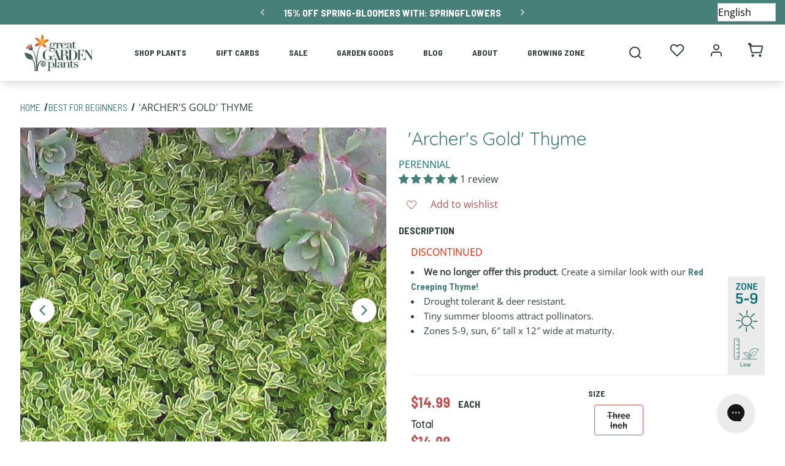

--- FILE ---
content_type: text/css
request_url: https://www.greatgardenplants.com/cdn/shop/t/216/assets/boost-sd-custom.css?v=1769282136648
body_size: -242
content:
.boost-sd__recommendation{max-width:100%!important}.boost-sd__slider .slick-list{overflow:visible}.boost-sd__recommendation .slick-list{height:100%!important}.boost-sd__recommendation .slick-track{display:flex;align-items:stretch}.boost-sd__recommendation .slick-track .slick-slide{height:auto}.boost-sd__recommendation .slick-track .slick-slide>div,.boost-sd__recommendation .slick-track .slick-slide .boost-sd__slide,.boost-sd__recommendation .slick-track .slick-slide .boost-sd__product-item{height:100%}.boost-sd__recommendation .slick-track .slick-slide .boost-sd__product-item{background:#fff;box-shadow:0 5px 10px #484848;padding-bottom:20px}.boost-sd__recommendation .slick-track .slick-slide .boost-sd__product-item .boost-sd__product-info{padding:20px 35px 40px}.boost-sd__product-item-grid-view-layout-image:after{background:transparent;border:2px solid #c3bdb9;content:"";height:calc(100% - 25px);left:50%;pointer-events:none;position:absolute;top:50%;transform:translate(-50%,-50%);width:calc(100% - 25px);z-index:7}.boost-sd__product-link:hover{text-decoration:none}.boost-sd__ATC{position:absolute;bottom:-20px;z-index:9;left:0;right:0}.boost-sd__recommendation .slick-track .slick-slide .boost-sd__product-item .ProductTile__badge--light,.boost-sd__recommendation .slick-track .slick-slide .boost-sd__product-item .ProductTile__badge--zone{margin:0!important;right:22px}@media screen and (max-width: 767px){span.boost-sd__recommendation-title-text{line-height:1.1em}}:root{--boostsd-general-page-width-desktop: unset}
/*# sourceMappingURL=/cdn/shop/t/216/assets/boost-sd-custom.css.map?v=1769282136648 */


--- FILE ---
content_type: text/json
request_url: https://conf.config-security.com/model
body_size: 89
content:
{"title":"recommendation AI model (keras)","structure":"release_id=0x54:7f:6c:3d:54:22:35:4f:65:38:48:7e:39:7f:61:6b:68:6e:52:32:73:39:6f:58:29:49:71:34:5a;keras;9kpggs3jc7xuv2a56rfq3l0re55lqurk5nfn6378711kor01gc913jjluyy1hx424000628c","weights":"../weights/547f6c3d.h5","biases":"../biases/547f6c3d.h5"}

--- FILE ---
content_type: application/javascript
request_url: https://campaigns.greatgardenplants.com/a4flkt7l2b/z9gd/45758/www.greatgardenplants.com/jsonp/z?cb=1769282148067&dre=l&callback=jQuery3640919466921493755_1769282148044&_=1769282148045
body_size: 666
content:
jQuery3640919466921493755_1769282148044({"dre":"l","success":true,"response":"[base64].[base64].IA___"});

--- FILE ---
content_type: application/javascript
request_url: https://geoip-product-blocker.zend-apps.com/script/2017/blocker13073618.js
body_size: 7551
content:
var ZAPB = {}; window.za_country_code="US"; window.za_state_code="OH"; window.za_ip="3.15.164.44"; ZAPB.rules = JSON.parse('[{"block_type":"country","vpn_block":"1","states":"","country":"CA","products":{}}]'); ZAPB.variants = JSON.parse('[{"country":"CA","variants":{"0":{"variant_id":43143663550631},"1":{"variant_id":37358186070183},"2":{"variant_id":37946865385639},"3":{"variant_id":39765040201895},"4":{"variant_id":37495853678759},"5":{"variant_id":39398600114343},"6":{"variant_id":37358162116775},"7":{"variant_id":37358166212775},"8":{"variant_id":37358166540455},"9":{"variant_id":37358166605991},"10":{"variant_id":43143055900839},"11":{"variant_id":43143708147879},"12":{"variant_id":43143705395367},"13":{"variant_id":37358131445927},"14":{"variant_id":43142987219111},"15":{"variant_id":37495854956711},"16":{"variant_id":42121382068391},"17":{"variant_id":42301997121703},"18":{"variant_id":43143694778535},"19":{"variant_id":43143721975975},"20":{"variant_id":42121387114663},"21":{"variant_id":37358133346471},"22":{"variant_id":37358133444775},"23":{"variant_id":42301919363239},"24":{"variant_id":42121390293159},"25":{"variant_id":37486449000615},"26":{"variant_id":37358134591655},"27":{"variant_id":42301996826791},"28":{"variant_id":37358136852647},"29":{"variant_id":37358139343015},"30":{"variant_id":43143720173735},"31":{"variant_id":43143723745447},"32":{"variant_id":43142984433831},"33":{"variant_id":42301972906151},"34":{"variant_id":37358141604007},"35":{"variant_id":37852187721895},"36":{"variant_id":43142943375527},"37":{"variant_id":43138731573415},"38":{"variant_id":43143165706407},"39":{"variant_id":37358142947495},"40":{"variant_id":43264688947367},"41":{"variant_id":42357044281511},"42":{"variant_id":43264664633511},"43":{"variant_id":42357043626151},"44":{"variant_id":43138674229415},"45":{"variant_id":38143863750823},"46":{"variant_id":43143018283175},"47":{"variant_id":43138581037223},"48":{"variant_id":37358143471783},"49":{"variant_id":43183351201959},"50":{"variant_id":37358145601703},"51":{"variant_id":42688934969511},"52":{"variant_id":37495853777063},"53":{"variant_id":37358146060455},"54":{"variant_id":37358146191527},"55":{"variant_id":37358146289831},"56":{"variant_id":37358146551975},"57":{"variant_id":43143024443559},"58":{"variant_id":42287739273383},"59":{"variant_id":42121396224167},"60":{"variant_id":42121397797031},"61":{"variant_id":42121400189095},"62":{"variant_id":42121400746151},"63":{"variant_id":42121383182503},"64":{"variant_id":42121384755367},"65":{"variant_id":37358150877351},"66":{"variant_id":37358151073959},"67":{"variant_id":43143717191847},"68":{"variant_id":37358151860391},"69":{"variant_id":37358151925927},"70":{"variant_id":37358152056999},"71":{"variant_id":37358152220839},"72":{"variant_id":37358151991463},"73":{"variant_id":37358155333799},"74":{"variant_id":43143691305127},"75":{"variant_id":42301916774567},"76":{"variant_id":43143052525735},"77":{"variant_id":42121388884135},"78":{"variant_id":43143006912679},"79":{"variant_id":42406410977447},"80":{"variant_id":42121379938471},"81":{"variant_id":43142878527655},"82":{"variant_id":42406416154791},"83":{"variant_id":37358159102119},"84":{"variant_id":37358160281767},"85":{"variant_id":42301972578471},"86":{"variant_id":37495853547687},"87":{"variant_id":42121377546407},"88":{"variant_id":42301996335271},"89":{"variant_id":43138586935463},"90":{"variant_id":37358162837671},"91":{"variant_id":37358163099815},"92":{"variant_id":37358163689639},"93":{"variant_id":37358163263655},"94":{"variant_id":37358163427495},"95":{"variant_id":37358163493031},"96":{"variant_id":43143061176487},"97":{"variant_id":43143215153319},"98":{"variant_id":42898364825767},"99":{"variant_id":42893401948327},"100":{"variant_id":42301998301351},"101":{"variant_id":37852180578471},"102":{"variant_id":37852182413479},"103":{"variant_id":37495979475111},"104":{"variant_id":37358168473767},"105":{"variant_id":37358169129127},"106":{"variant_id":37358169194663},"107":{"variant_id":37358169522343},"108":{"variant_id":37358169653415},"109":{"variant_id":37852168781991},"110":{"variant_id":37358169358503},"111":{"variant_id":42121355919527},"112":{"variant_id":43143654506663},"113":{"variant_id":43138528444583},"114":{"variant_id":43138531066023},"115":{"variant_id":37358171685031},"116":{"variant_id":37358171881639},"117":{"variant_id":42287880339623},"118":{"variant_id":43138515435687},"119":{"variant_id":43138521628839},"120":{"variant_id":42121373843623},"121":{"variant_id":37358172668071},"122":{"variant_id":42301969858727},"123":{"variant_id":37495979409575},"124":{"variant_id":37358173978791},"125":{"variant_id":37358174044327},"126":{"variant_id":43142953533607},"127":{"variant_id":37358174208167},"128":{"variant_id":37495853908135},"129":{"variant_id":42121375482023},"130":{"variant_id":43138677407911},"131":{"variant_id":37495853842599},"132":{"variant_id":43143207682215},"133":{"variant_id":43143210959015},"134":{"variant_id":37358177321127},"135":{"variant_id":37358177386663},"136":{"variant_id":43143728726183},"137":{"variant_id":37358180139175},"138":{"variant_id":37358179057831},"139":{"variant_id":42121382625447},"140":{"variant_id":43143028244647},"141":{"variant_id":43138737143975},"142":{"variant_id":43138739208359},"143":{"variant_id":37852148891815},"144":{"variant_id":37358181023911},"145":{"variant_id":43143698186407},"146":{"variant_id":37358181548199},"147":{"variant_id":37358181613735},"148":{"variant_id":37358181679271},"149":{"variant_id":37358181843111},"150":{"variant_id":42301973233831},"151":{"variant_id":37358182301863},"152":{"variant_id":37495979540647},"153":{"variant_id":43143710900391},"154":{"variant_id":43143735115943},"155":{"variant_id":43143732854951},"156":{"variant_id":37358183350439},"157":{"variant_id":42301914611879},"158":{"variant_id":43142966837415},"159":{"variant_id":42301895311527},"160":{"variant_id":43142969131175},"161":{"variant_id":43142990790823},"162":{"variant_id":42301914087591},"163":{"variant_id":42121352708263},"164":{"variant_id":43142971654311},"165":{"variant_id":42121355362471},"166":{"variant_id":43143067173031},"167":{"variant_id":37358186528935},"168":{"variant_id":37495845257383},"169":{"variant_id":43138715484327},"170":{"variant_id":37358187774119},"171":{"variant_id":43143714209959},"172":{"variant_id":37358188069031},"173":{"variant_id":43138718040231},"174":{"variant_id":37358188396711},"175":{"variant_id":42301914775719},"176":{"variant_id":42301971824807},"177":{"variant_id":43142932463783},"178":{"variant_id":42406406193319},"179":{"variant_id":42406401441959},"180":{"variant_id":43143021756583},"181":{"variant_id":42301921460391},"182":{"variant_id":37495853875367},"183":{"variant_id":42301922640039},"184":{"variant_id":37358190952615},"185":{"variant_id":42301916577959},"186":{"variant_id":37495854989479},"187":{"variant_id":43338351149223},"188":{"variant_id":43671705583783},"189":{"variant_id":43671713939623},"190":{"variant_id":43671590142119},"191":{"variant_id":43671625695399},"192":{"variant_id":43671696769191},"193":{"variant_id":43671701586087},"194":{"variant_id":43671804084391},"195":{"variant_id":46340611440807},"196":{"variant_id":46340799070375},"197":{"variant_id":46340868243623}},"block_type":"country","vpn_block":"1","states":""}]'); ZAPB.secret_link = ""; ZAPB.lock_urls = JSON.parse('[]'); ZAPB.shop_name = 'greatgardenplants'; ZAPB.ana_btn = '<button id="ZAPB_block_variant" class="unavailable_design" type="button"> UNAVAILABLE</button> <style> .unavailable_design{ text-align: center; width: 100%; line-height: 1.4; padding-left: 5px; padding-right: 5px; white-space: normal; margin-top: 0; margin-bottom: 10px; min-height: 44px; background: #ffffff21; color: #3a3a3a !important; border: 1px solid #3a3a3a; font-size: 14px; font-weight: 600; } .ZAPB_block_class:before { content: " "; position: absolute; top: 0; left: 0; bottom: 0; right: 0; z-index: 999999; /*cursor: not-allowed;*/ } .ZAPB_block_class { opacity: 0.5; position: relative; } </style>'; ZAPB.bar_template = '<style> .ZAPB_bar_template_content{ min-height: 40px; } .ZAPB_bar_template_content .ZAPB_bar_template{ background-repeat: no-repeat; background-size: cover; background-position: center; position: fixed; top: 0; width: 100%; z-index: 9999; align-items: center; text-align: center; background-color: #000000; } .ZAPB_bar_template_content .ZAPB_bar_template p { font-size: 16px; color: #ffffff; } </style> <div class="ZAPB_bar_template_content"> <div class="ZAPB_bar_template"> <div class="ZAPB_bar_template"> <p style="margin: 0; padding: 5px;">Don&rsquo;t use this, it shows in the header of all pages</p> </div> </div> </div>'; ZAPB.display_message = JSON.parse('{"id":185,"shop_id":2017,"status":0,"message":"Don&rsquo;t use this, it shows in the header of all pages","created_at":"2024-03-25 15:26:46","updated_at":"2024-03-25 15:28:19","color":"#ffffff","bg_color":"#000000","font_size":"16"}'); ZAPB.custom_css = ' '; window.setCookie=function(e,t,n){var o=new Date;o.setTime(o.getTime()+24*n*60*60*1e3);var i="expires="+o.toGMTString();document.cookie=e+"="+t+";"+i+";path=/"},window.getCookie=function(e){for(var t=e+"=",n=decodeURIComponent(document.cookie).split(";"),o=0;o<n.length;o++){for(var i=n[o];" "==i.charAt(0);)i=i.substring(1);if(0==i.indexOf(t))return i.substring(t.length,i.length)}return""}; var xhttp = new XMLHttpRequest; xhttp.onreadystatechange = function() { if (this.readyState == 4 && this.status == 200) { var resp = JSON.parse(xhttp.responseText); if(typeof(resp[window.za_ip]) !== "undefined") { ZAPB.proxy = resp[window.za_ip]['proxy']; } } }; xhttp.open("GET", "https://proxycheck.zend-apps.com/"+window.za_ip+".js", true); xhttp.send(); ZAPB.ScriptMaker=function(e,t){var a=document.createElement("script");a.type="text/javascript",a.src=e,""!=t&&(a.onload=t),document.getElementsByTagName("head")[0].appendChild(a)}; ZAPB.FindBase=function(n,r){return 1<n('a[href*="/products/"]',r.parent()).has('img[src*="/products/"] , img[src*="/no-image"]').length||50<r.parent().width()-r.width()?r:ZAPB.FindBase(n,r.parent())}; function ZAPB_CustomCss(){ jQuery('head').append("<style id='ZAPB_custom_css'>"+ZAPB.custom_css+"</style>"); } var page_u = location.href.split('/'); ZAPB.prod_handle = page_u[page_u.length - 1].split('?')[0]; var var_url = location.href.split('variant='); ZAPB.var_id = var_url[var_url.length -1]; selected_ver_id = (location.href).split('?variant='); selected_ver_id = selected_ver_id[0].split('?_pos='); window.handle = selected_ver_id[0].split(Shopify.shop+'/products/'); blocked_products_len = []; ZAPB.check_and_block_products = function(rule) { var blocked_products = []; if (rule.products.length !== 0) { jQuery.each(rule.products, function(j, k) { blocked_products.push(k.handle); blocked_products_len.push(k.handle); }); } var a, i, n, o, s, t, c; o = jQuery('a[href*="/products/"]'); t = 0; while (t < o.length) { i = o.eq(t); n = i.attr('href').split('/'); a = n[n.length - 1].split('?')[0]; s = i.parent(); try{ s = ZAPB.FindBase(jQuery, i.parent()); }catch (e) {} if(Shopify.theme.name == 'Ride'){ s = i.parents(".grid__item"); } jQuery.each(blocked_products, function(index, ele) { if (a === ele || a === encodeURI(ele)) { if(s.parents("#NavDrawer").length<1 && s.attr('id') !== "NavDrawer") { s.addClass('zapb-blocker-product'); } } }); ++t; } jQuery(".zapb-blocker-product").remove(); var prod_handle = ZAPB.prod_handle; if(page_u[page_u.length - 2] !== 'collections') { jQuery.each(blocked_products, function (i, ele) { if (prod_handle === ele || prod_handle === encodeURI(ele)) { jQuery('input[name="add"],button[name="add"]').remove(); try { location.href = location.origin + "/collections/all"; } catch (e) {} } }); } }; function countrieswise_url_block(){ blocked_urls = []; jQuery.each(ZAPB.lock_urls, function(i, ele) { var url_c_code = ele.country; if (jQuery.inArray(window.za_country_code, url_c_code.split(',')) !== -1 || jQuery.inArray("AC", url_c_code.split(',')) !== -1 ) { blocked_urls.push(ele.lock_url); } }); var locket_loc = window.location.href; var current_url = locket_loc.toString(); if(jQuery.inArray(current_url, blocked_urls) != -1) { if(current_url != 'https://'+ZAPB.shop_name+'.myshopify.com/collections/all'){ location.href = 'https://'+ZAPB.shop_name+'.myshopify.com/collections/all'; }else{ location.href = 'https://'+ZAPB.shop_name+'.myshopify.com'; } } } ZAPB.checkAndBlockVariants = function(variant) { var blocked_var = []; jQuery.each(variant, function(i, v) { var variant_id = parseInt(ZAPB.var_id); blocked_var.push(v.variant_id); }); if (typeof(meta) != "undefined" && meta.page.pageType == 'product') { if (Shopify.theme.name == "Dawn" || Shopify.theme.name == "PS Dawn" || Shopify.theme.name == "Copy of Dawn" || Shopify.theme.name == "Lago Filt - EvergladesFarm 1.0.0.1") { ZAPB.form = jQuery(document).find("form[action^='/cart/add']:last"); } else { ZAPB.form = jQuery(document).find("form[action^='/cart/add']:first"); } ZAPB.form = jQuery(document).find("form[action^='/cart/add']:first, form[action^='/en-ca/cart/add']:first"); ZAPB.atc_btn = ZAPB.form.find('#AddToCart'); v_btn = jQuery('#ZAPB_block_variant'); if(v_btn.length == 0) { jQuery(ZAPB.atc_btn).before(ZAPB.ana_btn); } if (Shopify.theme.name == "Dawn" || Shopify.theme.name == "PS Dawn" || Shopify.theme.name == "Copy of Install-me-wokiee-v-2-0-3 //// - fixed" || Shopify.theme.name == "Roterunner 4.0.6 - 0423" || Shopify.theme.name == "Vodoma Beachwear" || Shopify.theme.name == "Copy of Dawn" || Shopify.theme.name == "Lago Filt - EvergladesFarm 1.0.0.1") { current_v_id = ZAPB.form.find('input[name=id]').val(); if(current_v_id != undefined) { sel_vals = parseInt(current_v_id); } else { window.location.reload(true); } }else{ sel_vals = parseInt(ZAPB.form.find('select[name="id"] > option:selected').val()); } var curr_v_id = jQuery(ZAPB.atc_btn).find('span').attr('class'); if(typeof(curr_v_id) !== 'undefined'){ var current_v_id = curr_v_id.split('-'); var sel_vals=parseInt(current_v_id[1]); }else{ current_v_id = (location.href).split('?variant='); var sel_vals = parseInt(current_v_id[1]); } DefualtBlockVariants(sel_vals); function DefualtBlockVariants(sel_vals) { buy_now_sel = '.shopify-payment-button'; if(jQuery.inArray(sel_vals, blocked_var) != -1){ ZAPB.atc_btn.css('display', 'none'); jQuery('#ZAPB_block_variant').css('display', 'block'); jQuery(buy_now_sel).addClass('ZAPB_block_class'); }else{ jQuery('#ZAPB_block_variant').css('display', 'none'); jQuery(buy_now_sel).removeClass('ZAPB_block_class'); } } } }; function countrieswise_sections() { ZAPB.sections = JSON.parse('[]'); ZAPB.sections.forEach(function(ele, ind) { var sec_count = ele.country; var sections_country = sec_count.split(','); if(ele.block_type == 'state' && typeof(ele.block_type)){ current_country = ele.states.country; if (za_country_code == current_country) { var s_s_code = ele.states.state; if (jQuery.inArray(window.za_state_code, s_s_code.split(',')) !== -1) { section_display(ele); } } }else{ if(sections_country.indexOf(window.za_country_code) != -1 || sections_country.indexOf("AC") != -1 ) { section_display(ele); } } }); function section_display(ele) { var display = ele.display_type; if(display == 'hide'){ classes1 = ele.section_class; sec_content1 = classes1.split(','); sec_content1.forEach(function(e, i) { jQuery('head').append("<style>"+e+"{display:none !important;}</style>"); }); }else{ classes2 = ele.section_class; sec_content2 = classes2.split(','); sec_content2.forEach(function(e, i) { jQuery('head').append("<style>"+e+"{display:block !important;}</style>"); }); } }} function ZAPB_DisplayMessage() { if(typeof(ZAPB.display_message) != "undefined" && ZAPB.display_message !== null) { if(typeof(ZAPB.display_message['status']) != "undefined" && ZAPB.display_message['status'] == 1) { setTimeout(function() { if(blocked_products_len.length != 0 || blocked_variants.length != 0){ jQuery('body').prepend(ZAPB.bar_template); } }, 1000); } } } function ZAPB_Warning(){ ZAPB.warning_messages = JSON.parse('[{"block_type":"state","states":{"country":"US","state":"AL, AK, AS, AZ, AR, CO, CT, DE, DC, FM, FL, GA, GU, HI, IL, IN, IA, KS, KY, LA, ME, MH, MI, MS, MO, MT, NE, NV, NH, NJ, NM, NY, NC, ND, MP, OH, OK, PW, PA, PR, RI, SC, SD, TN, TX, VT, VI, VA, WV, AA, AE, AP"},"country":"","warnings":{"0":{"handle":"sister-disco-scotch-broom","war_msg":"Sister Disco\u00ae Scotch Broom restricted in CA, ID, MA, MD, MT, OR, UT, WA, WI, WY"},"1":{"handle":"sister-golden-hair-scotch-broom","war_msg":"Sister Golden Hair\u00ae Scotch Broom restricted in CA, ID, MA, MD, MT, OR, UT, WA, WI, WY"},"2":{"handle":"sister-redhead-scotch-broom","war_msg":"Sister Redhead\u00ae Scotch Broom restricted in CA, ID, MA, MD, MT, OR, UT, WA, WI, WY"},"3":{"handle":"sister-rosie-scotch-broom","war_msg":"Sister Rosie\u00ae Scotch Broom restricted in CA, ID, MA, MD, MT, OR, UT, WA, WI, WY"}}}]'); ZAPB.warning_template = '<style> .zapb-warning-is-visible{ visibility: hidden; display: none; } .warning-pb-modal-content{ border-radius: 1.25rem; position: relative; display: flex; flex-direction: column; width: 100%; pointer-events: auto; background-color: #fff; background-clip: padding-box; border: 1px solid rgba(0, 0, 0, 0.2); border-radius: 0.3rem; outline: 0; } #warning_popup_overlay { position: fixed; top: 0; left: 0; width: 100%; height: 100%; background-color: rgba(82, 82, 82, 0.77); filter:alpha(opacity=70); z-index: 100001; } .warning_pb_popup_content a{ display: block; text-decoration: none; } .warning_pb_popup{ width: 100%; margin: 0 auto; display: block; position: fixed; z-index: 100001; } .warning_pb_popup_content{ min-width: 32rem; width: 32rem; min-height: 150px; margin: 100px auto; position: relative; z-index: 103; border-radius: 1.25rem; box-shadow: 0 2px 5px #747474; } .warning_pb_popup_bg { background: #ffffff; } @media (max-width: 767px) { .warning_pb_popup_content{ min-width: 300px; width: 300px; } } .close_btn_style { position: absolute; top: 0; right: 0; margin: 14px; padding: 5px; box-sizing: content-box; width: 1em; height: 1em; padding: 0.25em 0.25em; color: #000; border: 0; border-radius: 0.75rem; opacity: 1; background-color: #d90000; clip-path: polygon(20% 0%, 0% 20%, 30% 50%, 0% 80%, 20% 100%, 50% 70%, 80% 100%, 100% 80%, 70% 50%, 100% 20%, 80% 0%, 50% 30%); } .warning-pb-modal-body-content { padding: 1.875rem; position: relative; flex: 1 1 auto; padding: 1rem; text-align: center; } .warning-pb-modal-body-content .warn_toggle { border: 0; cursor: pointer; padding: 10px 20px; text-transform: capitalize; border-radius: 40px; margin: 5px; box-shadow: 2px 2px 9px #33333354; min-width: 80px; font-size: 16px; transition: all 0.6s; } .warning_pb_modal-header-style{ padding: 1em 1em 0em 1em; } .warning_pb_heading-style h3{ margin-bottom: 10px; } .warning_pb_modal-header img{ width: 80px; } .warning_pb_modal-header .warning_pb-modal-heading{ font-size: 16px; color: #050101; } .warning_pb_modal_body .warn_msg{ font-size: 13px; color: #4d4d4d; } .warning_pb_modal_body button.warn_toggle_ok{ color: #ffffff; background-color: #000000; } .warning_pb_modal_body button.warn_toggle_ok:hover{ background-color: #008209; } .warning_pb_modal_body button.warn_toggle_cancel{ color: #ffffff; background-color: #000000; } .warning_pb_modal_body button.warn_toggle_cancel:hover{ background-color: #d60700; } .warning-pb-modal-body-content.pb-my-2{ margin: 10px 0px; } </style> <div class="warning-pb-modal-body-content warning_pb_popup_bg pb-my-2"> <div class="warning_pb_modal-header warning_pb_heading-style"> <img src="https://geoip-product-blocker.zend-apps.com/img/warnings/3.png" class="" alt="Warning Icon" style="display: none;"> <h3 class="warning_pb-modal-heading">Product Warning</h3> </div> <div class="warning_pb_modal_body"> <p class="warn_msg"></p> </div> </div> '; ZAPB.warning_type = 'description'; function Show_Product_Warning_Popup() { jQuery(document).find('.warn_toggle_ok').on('click', function() { jQuery(document).find('.warning_pb_popup, #warning_popup_overlay').toggleClass('zapb-warning-is-visible'); var allow_checkout = '0'; if(allow_checkout == 1) { if(jQuery(ZAPB.clicked_btn).hasClass('ZAPB_cloned_buy_now') == true) { jQuery('.ZAPB_original_buy_now').trigger('click'); } else { jQuery(ZAPB.clicked_btn).trigger('click'); } } else { jQuery(".warning_pb_popup_content .prod_warning_close").trigger('click'); } ZAPB.is_btn_clicked = false; jQuery(document).find('.warning_pb_popup, #warning_popup_overlay').addClass('zapb-warning-is-visible'); }); } function ZAPB_Product_Warning_init(){ ZAPB.is_btn_clicked = false; ZAPB.clicked_btn = false; var form_init = "form[action^='/cart/add']:last"; var form_btn = ":input[type='submit']"; jQuery(document).on("click", form_init+" .ZAPB_cloned_buy_now, "+form_init+" "+form_btn, function(e) { ZAPB.clicked_btn = $(this); jQuery(document).find('.warning_pb_popup, #warning_popup_overlay').toggleClass('zapb-warning-is-visible'); if(ZAPB.is_btn_clicked == false) { e.preventDefault(); ZAPB.is_btn_clicked = true; } }); var zend_clone_btn_checker = setInterval(function(){ if(jQuery("form[action^='/cart/add']:last .ZAPB_cloned_buy_now").length <= 0) { CloneBuyNowButton(); clearInterval(zend_clone_btn_checker); } }, 800); } function CloneBuyNowButton(){ var buy_button = jQuery("form[action^='/cart/add']:last").find(".shopify-payment-button__button"); if(buy_button.length > 0) { var clone_button = buy_button.clone(); buy_button.addClass("ZAPB_original_buy_now"); buy_button.css('display','none'); clone_button.addClass('ZAPB_cloned_buy_now'); clone_button.css('display','block'); buy_button.after(clone_button); } } var WarningIntervalStart = setInterval(function(){ var page_type = meta.page.pageType; if(typeof(meta) != "undefined" && meta.page.pageType == 'product'){ jQuery.each(ZAPB.warning_messages, function(i, ele) { if(ele.block_type == 'state' && typeof(ele.block_type)){ current_country = ele.states.country; if(window.za_country_code == current_country){ var s_code = ele.states.state; if (jQuery.inArray(window.za_state_code, s_code.split(', ')) !== -1) { checkWarning(ele.warnings); } } }else{ var c_code = ele.country; if (jQuery.inArray(window.za_country_code, c_code.split(',')) !== -1 || jQuery.inArray("AC", c_code.split(',')) !== -1) { checkWarning(ele.warnings); } } }); function checkWarning(warning){ jQuery.each(warning, function(ind, data){ if(data.handle == window.handle[1] || encodeURI(data.handle) === window.handle[1]){ if(jQuery('.warning_pb_modal_body .warn_msg').length <= 0){ if(ZAPB.warning_type == 'popup'){ jQuery('body').append(ZAPB.warning_template); }else{ var descform = "form[action^='/cart/add']:last"; jQuery(descform).append(ZAPB.warning_template); } jQuery(".warning_pb_modal_body .warn_msg").append(data.war_msg); var show_warn_once = '0'; if(show_warn_once == 1){ if(window.getCookie("ZAPB_show_warn_once") == "") { document.cookie = "ZAPB_show_warn_once=true"; ZAPB_Product_Warning_init(); } }else{ ZAPB_Product_Warning_init(); } } Show_Product_Warning_Popup(); jQuery(".warning_pb_popup_content .prod_warning_close" ).click(function() { jQuery(".warning_pb_popup, #warning_popup_overlay").addClass("zapb-warning-is-visible"); ZAPB.is_btn_clicked = false }); } }); } } if(page_type){ clearInterval(WarningIntervalStart); } }, 500); } var ZAPB_ready = function(){ ZAPB.checkAllConditions = function() { jQuery.each(ZAPB.rules, function(i, ele) { if (ZAPB.proxy==='yes' && ele.vpn_block==1){ ZAPB.check_and_block_products(ele); }else{ var block_type = ele.block_type; if (block_type == 'state') { current_country = ele.states.country; if (za_country_code == current_country) { var s_code = ele.states.state; if (jQuery.inArray(window.za_state_code, s_code.split(', ')) !== -1) { ZAPB.check_and_block_products(ele); } } } else if (block_type == 'country') { var c_code = ele.country; if (jQuery.inArray(window.za_country_code, c_code.split(',')) !== -1 || jQuery.inArray("AC", c_code.split(',')) !== -1) { ZAPB.check_and_block_products(ele); } } } }); }; ZAPB.checkAllVariantCondition = function() { blocked_variants = []; jQuery.each(ZAPB.variants, function(i, ele) { if (ZAPB.proxy==='yes' && ele.vpn_block==1){ jQuery.each(ele.variants, function(i, variant) { blocked_variants.push(variant); }); }else{ var block_type1 = ele.block_type; if (block_type1 == 'state') { current_country1 = ele.states.country; if (za_country_code == current_country1) { var v_s_code = ele.states.state; if (jQuery.inArray(window.za_state_code, v_s_code.split(',')) !== -1) { jQuery.each(ele.variants, function(i, variant) { blocked_variants.push(variant); }); } } } else if (block_type1 == 'country') { var var_c_code = ele.country; if(jQuery.inArray(window.za_country_code, var_c_code.split(',')) !== -1 || jQuery.inArray("AC", var_c_code.split(',')) !== -1 ){ jQuery.each(ele.variants, function(i, variant) { blocked_variants.push(variant); }); } } } }); ZAPB.checkAndBlockVariants(blocked_variants); }; let searchParams2 = new URLSearchParams(window.location.search); if (searchParams2.has('zend-secret-code') == true){ window.param2 = searchParams2.get('zend-secret-code'); } window.par1 = ZAPB.secret_link; if (typeof window.param2 !== 'undefined') { window.par2 = window.btoa(String(parseInt(window.param2))); } if (window.par1 == window.par2) { var prod = window.par1; if(prod != 'undefined'){ window.setCookie('product_blocker_cookie', prod, 1); } }else{ var cookie_value = window.getCookie('product_blocker_cookie'); if(!cookie_value){ ZAPB_CustomCss(); setInterval(function(){ZAPB.checkAllConditions()},1e3); countrieswise_url_block(); countrieswise_sections(); ZAPB_DisplayMessage(); ZAPB_Warning(); setInterval(function(){ZAPB.checkAllVariantCondition()},800); } } }; "undefined"==typeof jQuery?ZAPB.ScriptMaker("//ajax.googleapis.com/ajax/libs/jquery/1.11.1/jquery.min.js",ZAPB_ready):ZAPB_ready(); 

--- FILE ---
content_type: text/javascript; charset=utf-8
request_url: https://www.greatgardenplants.com/collections/best-for-beginners/products/archers-gold-thyme.js
body_size: 1035
content:
{"id":6050433335463,"title":"'Archer's Gold' Thyme","handle":"archers-gold-thyme","description":"\u003ch6\u003e\u003cspan style=\"color: #E62600;\"\u003eDISCONTINUED \u003c\/span\u003e\u003c\/h6\u003e\n\u003cul\u003e\n\u003cli\u003e\n\u003cstrong\u003eWe no longer offer this product\u003c\/strong\u003e. Create a similar look with our \u003ca href=\"https:\/\/www.greatgardenplants.com\/collections\/all\/products\/red-creeping-thyme?variant=37358143832231\"\u003eRed Creeping Thyme!\u003c\/a\u003e\n\u003c\/li\u003e\n\u003cli\u003eDrought tolerant \u0026amp; deer resistant.\n\u003c\/li\u003e\n\u003cli\u003eTiny summer blooms attract pollinators.\u003c\/li\u003e\n\u003cli\u003eZones 5-9, sun, \u003cspan data-mce-fragment=\"1\"\u003e6″ tall x 12″ wide at maturity.\u003c\/span\u003e\n\u003c\/li\u003e\n\u003c\/ul\u003e","published_at":"2024-03-20T09:01:32-04:00","created_at":"2020-11-16T18:28:54-05:00","vendor":"Great Garden Plants","type":"Perennials","tags":["All Plants","badge::5-9","badge::low","badge::sun","Deer Resistant","discount::group-1||tier-1","Drought Tolerant","filter::bloom time||summer","filter::discontinued","filter::feature||best for beginners","filter::feature||deer resistant","filter::feature||drought tolerant","filter::feature||fragrant","filter::feature||ground covers","filter::feature||heat tolerant","filter::feature||space savers","filter::flower color||pink","filter::foliage color||green","filter::height||low","filter::light||sun","filter::soil type||average","filter::soil type||dry","filter::zone||5a","filter::zone||5b","filter::zone||6a","filter::zone||6b","filter::zone||7a","filter::zone||7b","filter::zone||8a","filter::zone||8b","filter::zone||9a","filter::zone||9b","Ground Covers","Heat Tolerant","Low Maintenance","Perennials","Perennials For Fragrance","Plants for Sun","rock garden"],"price":1499,"price_min":1499,"price_max":1499,"available":false,"price_varies":false,"compare_at_price":null,"compare_at_price_min":0,"compare_at_price_max":0,"compare_at_price_varies":false,"variants":[{"id":37358135279783,"title":"Three Inch","option1":"Three Inch","option2":null,"option3":null,"sku":"3746","requires_shipping":true,"taxable":true,"featured_image":{"id":30129560944807,"product_id":6050433335463,"position":1,"created_at":"2021-07-20T07:15:28-04:00","updated_at":"2021-07-20T07:15:28-04:00","alt":"Close up of the striking variegated foliage of the Archers Gold Thyme ","width":800,"height":800,"src":"https:\/\/cdn.shopify.com\/s\/files\/1\/0472\/6394\/0775\/products\/thymus-archers-gold-1_c717120a-f6f8-4df3-ae95-6ae2765dbfa5-sw.jpg?v=1626779728","variant_ids":[37358135279783]},"available":false,"name":"'Archer's Gold' Thyme - Three Inch","public_title":"Three Inch","options":["Three Inch"],"price":1499,"weight":0,"compare_at_price":null,"inventory_management":"shopify","barcode":null,"featured_media":{"alt":"Close up of the striking variegated foliage of the Archers Gold Thyme ","id":22540208079015,"position":1,"preview_image":{"aspect_ratio":1.0,"height":800,"width":800,"src":"https:\/\/cdn.shopify.com\/s\/files\/1\/0472\/6394\/0775\/products\/thymus-archers-gold-1_c717120a-f6f8-4df3-ae95-6ae2765dbfa5-sw.jpg?v=1626779728"}},"quantity_rule":{"min":1,"max":null,"increment":1},"quantity_price_breaks":[],"requires_selling_plan":false,"selling_plan_allocations":[]}],"images":["\/\/cdn.shopify.com\/s\/files\/1\/0472\/6394\/0775\/products\/thymus-archers-gold-1_c717120a-f6f8-4df3-ae95-6ae2765dbfa5-sw.jpg?v=1626779728"],"featured_image":"\/\/cdn.shopify.com\/s\/files\/1\/0472\/6394\/0775\/products\/thymus-archers-gold-1_c717120a-f6f8-4df3-ae95-6ae2765dbfa5-sw.jpg?v=1626779728","options":[{"name":"Size","position":1,"values":["Three Inch"]}],"url":"\/products\/archers-gold-thyme","media":[{"alt":"Close up of the striking variegated foliage of the Archers Gold Thyme ","id":22540208079015,"position":1,"preview_image":{"aspect_ratio":1.0,"height":800,"width":800,"src":"https:\/\/cdn.shopify.com\/s\/files\/1\/0472\/6394\/0775\/products\/thymus-archers-gold-1_c717120a-f6f8-4df3-ae95-6ae2765dbfa5-sw.jpg?v=1626779728"},"aspect_ratio":1.0,"height":800,"media_type":"image","src":"https:\/\/cdn.shopify.com\/s\/files\/1\/0472\/6394\/0775\/products\/thymus-archers-gold-1_c717120a-f6f8-4df3-ae95-6ae2765dbfa5-sw.jpg?v=1626779728","width":800}],"requires_selling_plan":false,"selling_plan_groups":[]}

--- FILE ---
content_type: application/x-javascript
request_url: https://proxycheck.zend-apps.com/3.15.164.44.js
body_size: -66
content:
{"status":"ok","3.15.164.44":{"proxy":"yes","type":"VPN","provider":"Amazon.com, Inc.","organisation":"Amazon Technologies Inc"}}

--- FILE ---
content_type: text/javascript
request_url: https://www.greatgardenplants.com/cdn/shop/t/216/assets/boost-sd-custom.js?v=1769282136648
body_size: 1359
content:
function updateSlickSlideFocusableElements(){console.log("123"),document.querySelectorAll(".boost-sd__recommendation .slick-slide").forEach(slide=>{const isHidden=slide.getAttribute("aria-hidden")==="true";console.log("isHidden"),slide.querySelectorAll("a, button, input, select, textarea, [tabindex]").forEach(element=>{console.log("element: ",element),isHidden?element.tabIndex=-1:element.removeAttribute("tabindex")})})}const slugify=text=>{if(text==null||typeof text=="object")return"";if(typeof text!="string"){if(typeof text.toString!="function")return"";text=text.toString()}text=text.toLowerCase();for(var from="\xE0\xE1\xE4\xE2\xE3\xE8\xE9\xEB\xEA\u1EBD\xEC\xED\xEF\xEE\u0129\xF2\xF3\xF6\xF4\xF5\xF9\xFA\xFC\xFB\u0169\xF1\xE7\xB7/_,:;",to="aaaaaeeeeeiiiiiooooouuuuunc--_---",i=0,l=from.length;i<l;i++)text=text.replace(new RegExp(from.charAt(i),"g"),to.charAt(i));for(var specialCzechChars="\xC1\xE1\xC4\xE4\u010C\u010D\u010E\u010F\xC9\xE9\u011B\xCD\xED\u0147\u0148\xD3\xF3\xD6\xF6\u0158\u0159\u0160\u0161\u0164\u0165\xDA\xFA\u016F\xDD\xFD\u017D\u017E",asciiCzechChars="AaAaCcDdEeeIiNnOoOoRrSsTtUuuYyZz",specialCzechCharsLength=specialCzechChars.length,j=0;j<specialCzechCharsLength;j++)text=text.replace(new RegExp(specialCzechChars.charAt(j),"g"),asciiCzechChars.charAt(j));for(var specialNorwayChars="\xC6\xE6\xD8\xF8\xC5\xE5",asciiNorwayChars=["AE","ae","O","o","A","a"],specialNorwayCharsLength=specialNorwayChars.length,k=0;k<specialNorwayCharsLength;k++)text=text.replace(new RegExp(specialNorwayChars.charAt(k),"g"),asciiNorwayChars[k]);return text=text.replace(/'/g,"").replace(/"/g,""),text.replace(/[\s\/]+/g,"-").replace(/[`~!@#$%^&*()|+\-=?;:'",.<>\{\}\[\]\\\/]/g,"-").replace(/\-\-+/g,"-").replace(/^-+/,"").replace(/-+$/,"")};function available_zones(data){var tags=data.tags;let newtags=[],filteredtags=tags.filter(function(tag){return tag.includes("filter::zone")}).map(function(tag){return JSON.stringify(tag.replace("filter::zone||",""))});for(let x=0;x<filteredtags.length;x++)newtags.push(filteredtags[x].replace(/"/g,"'"));return newtags}function buildBadge(data){var html="",featured_values=["promo","new","best-seller","sale"],zone_values=["2-5","2-6","2-7","2-8","2-9","2-10","3-4","3-5","3-6","3-7","3-8","3-9","3-10","4-5","4-6","4-7","4-8","4-9","4-10","4-11","5-6","5-7","5-8","5-9","5-10","5-11","6-7","6-8","6-9","6-10","7-8","7-9","7-10","7-11","8-9","8-10","8-11","9-10","9-11","10-11 "],light_values=["part sun/sun/shade","part shade/shade","part sun/shade","part sun","part sun/sun","sun","shade","sun/shade"],badges=data.tags.filter(function(tag){return tag.indexOf("badge")>-1&&tag.indexOf("::")>-1}).map(function(badge){return badge.replace("badge","").replace("::","")}),featured_badge=badges.find(function(badge){return featured_values.indexOf(badge)>-1}),zone_badge=badges.find(function(badge){return zone_values.indexOf(badge)>-1}),light_badge=badges.find(function(badge){return light_values.indexOf(badge)>-1});return featured_badge&&(html+='<div class="ProductTile__badge"><svg><use xmlns:xlink="http://www.w3.org/1999/xlink" xlink:href="#product-badge-'+featured_badge+'"></use></svg></div>'),zone_badge&&featured_badge?html+='<div class="ProductTile__badge ProductTile__badge--zone ProductTile__badge--nudge"><svg><use xmlns:xlink="http://www.w3.org/1999/xlink" xlink:href="#'+zone_badge+'" /></svg></div>':zone_badge&&(html+='<div class="ProductTile__badge ProductTile__badge--zone "><svg><use xmlns:xlink="http://www.w3.org/1999/xlink" xlink:href="#'+zone_badge+'" /></svg></div>'),light_badge&&featured_badge?html+='<div class="ProductTile__badge ProductTile__badge--light ProductTile__badge--nudge"><svg><use xmlns:xlink="http://www.w3.org/1999/xlink" xlink:href="#product-badge-'+slugify(light_badge)+'" /></svg></div>':light_badge&&(html+='<div class="ProductTile__badge ProductTile__badge--light"><svg><use xmlns:xlink="http://www.w3.org/1999/xlink" xlink:href="#product-badge-'+slugify(light_badge)+'" /></svg></div>'),html}const customize={updateProductItemGrid:componentRegistry=>{componentRegistry.useComponentPlugin("ProductItem",{name:"Customize Product Item",enabled:!0,apply:()=>({afterRender(element){try{let productData=element.getParams().props.product||element.getParams().props.productData||element.getParams().props.data,productItems=document.querySelectorAll('[data-product-id="'+productData.id+'"]'),newtitle=productData.title.replace(/'/g,""),html="";if(html+='<div class="boost-sd__ATC">',productData.variants.length>1?(html+='<a href="'+Shopify?.routes?.root+"/products/"+productData.handle+'" class="Button Button--primary ProductTile__button focuselems">',productData.available?html+=boostPFSAppConfig?.settings?.label?.action_list?.qvViewFullDetails||"View details":html+=boostPFSAppConfig?.settings?.label?.action_list?.qvSoldOutLabel||"Sold out",html+="</a>"):(html+='<button type="submit" name="add" class="ProductTile__button Button Button--primary focuselems" data-add-to-cart onclick="Neptune.cart.add({ id:'+productData.variants[0].id+", quantity:1, properties:{ '_growingzone':["+available_zones(productData)+"]} }, '.atcprod-"+productData.variants[0].id+"', { quantity: 1, image: '"+productData.images[1]+"', title: '"+newtitle+"', option: '"+productData.variants[0].option_size+`' }); return false;"`,productData.variants[0].available===!1?html+='disabled="disabled">':html+=">",html+='<span class="atcprod-'+productData.variants[0].id+'" data-add-to-cart-text>',productData.variants[0].available?html+=boostPFSAppConfig?.settings?.label?.action_list?.qvAddToCartBtnLabel||"Add to cart":html+=boostPFSAppConfig?.settings?.label?.action_list?.qvSoldOutLabel||"Sold out",html+="</span></button></form>"),html+="</div>",productItems.length>0){for(let productItem of productItems)productItem.querySelector(".boost-sd__ATC")==null&&productItem.querySelector(".boost-sd__product-info").insertAdjacentHTML("beforeend",html),productItem.querySelector(".boost-sd__product-image-column--right")&&productItem.querySelector(".ProductTile__badge")==null&&productItem.querySelector(".boost-sd__product-image-column--right").insertAdjacentHTML("beforeend",buildBadge(productData));updateSlickSlideFocusableElements()}}catch(e){console.error(e)}}})})}};window.__BoostCustomization__=(window.__BoostCustomization__??[]).concat([customize.updateProductItemGrid]);
//# sourceMappingURL=/cdn/shop/t/216/assets/boost-sd-custom.js.map?v=1769282136648
